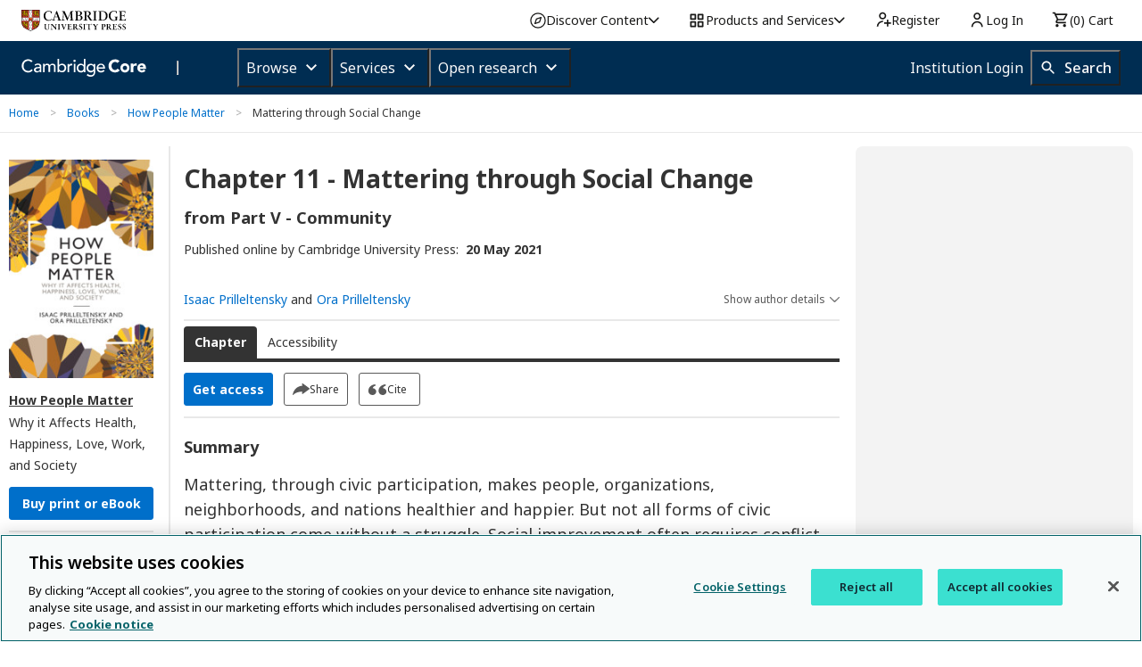

--- FILE ---
content_type: application/javascript; charset=UTF-8
request_url: https://www.cambridge.org/core/page-component/6e0c714.js
body_size: 655
content:
!function(e){function r(data){for(var r,n,f=data[0],l=data[1],d=data[2],i=0,h=[];i<f.length;i++)n=f[i],Object.prototype.hasOwnProperty.call(o,n)&&o[n]&&h.push(o[n][0]),o[n]=0;for(r in l)Object.prototype.hasOwnProperty.call(l,r)&&(e[r]=l[r]);for(v&&v(data);h.length;)h.shift()();return c.push.apply(c,d||[]),t()}function t(){for(var e,i=0;i<c.length;i++){for(var r=c[i],t=!0,n=1;n<r.length;n++){var l=r[n];0!==o[l]&&(t=!1)}t&&(c.splice(i--,1),e=f(f.s=r[0]))}return e}var n={},o={8:0},c=[];function f(r){if(n[r])return n[r].exports;var t=n[r]={i:r,l:!1,exports:{}};return e[r].call(t.exports,t,t.exports,f),t.l=!0,t.exports}f.e=function(e){var r=[],t=o[e];if(0!==t)if(t)r.push(t[2]);else{var n=new Promise((function(r,n){t=o[e]=[r,n]}));r.push(t[2]=n);var c,script=document.createElement("script");script.charset="utf-8",script.timeout=120,f.nc&&script.setAttribute("nonce",f.nc),script.src=function(e){return f.p+""+{1:"e299b96",4:"caac27e",5:"2b41e3f",6:"7aad43e",7:"562b04d",9:"e0cff62"}[e]+".js"}(e);var l=new Error;c=function(r){script.onerror=script.onload=null,clearTimeout(d);var t=o[e];if(0!==t){if(t){var n=r&&("load"===r.type?"missing":r.type),c=r&&r.target&&r.target.src;l.message="Loading chunk "+e+" failed.\n("+n+": "+c+")",l.name="ChunkLoadError",l.type=n,l.request=c,t[1](l)}o[e]=void 0}};var d=setTimeout((function(){c({type:"timeout",target:script})}),12e4);script.onerror=script.onload=c,document.head.appendChild(script)}return Promise.all(r)},f.m=e,f.c=n,f.d=function(e,r,t){f.o(e,r)||Object.defineProperty(e,r,{enumerable:!0,get:t})},f.r=function(e){"undefined"!=typeof Symbol&&Symbol.toStringTag&&Object.defineProperty(e,Symbol.toStringTag,{value:"Module"}),Object.defineProperty(e,"__esModule",{value:!0})},f.t=function(e,r){if(1&r&&(e=f(e)),8&r)return e;if(4&r&&"object"==typeof e&&e&&e.__esModule)return e;var t=Object.create(null);if(f.r(t),Object.defineProperty(t,"default",{enumerable:!0,value:e}),2&r&&"string"!=typeof e)for(var n in e)f.d(t,n,function(r){return e[r]}.bind(null,n));return t},f.n=function(e){var r=e&&e.__esModule?function(){return e.default}:function(){return e};return f.d(r,"a",r),r},f.o=function(object,e){return Object.prototype.hasOwnProperty.call(object,e)},f.p="/core/page-component/",f.oe=function(e){throw console.error(e),e};var l=window.webpackJsonp=window.webpackJsonp||[],d=l.push.bind(l);l.push=r,l=l.slice();for(var i=0;i<l.length;i++)r(l[i]);var v=d;t()}([]);